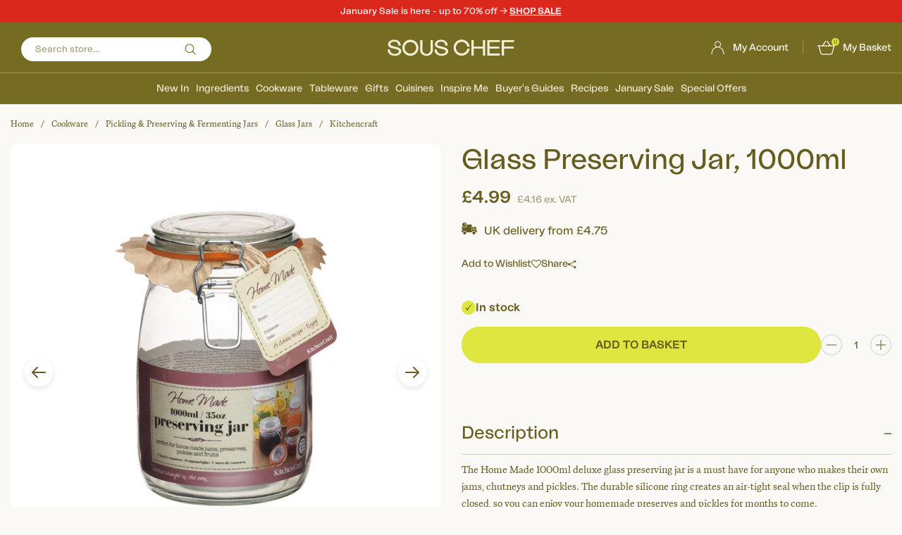

--- FILE ---
content_type: text/javascript
request_url: https://js.klevu.com/klevu-js-v1/klevu-js-api/klevu-15318215716108233-maps.js?t=0
body_size: 641
content:
var klevu_keywordUrlMap=[{keywords:['black friday'],url:'https://www.souschef.co.uk/pages/black-friday-waitlist-sign-up'},{keywords:['yuzu'],url:'https://www.souschef.co.uk/collections/yuzu'},{keywords:['truffle'],url:'https://www.souschef.co.uk/collections/truffles'},{keywords:['torres'],url:'https://www.souschef.co.uk/collections/torres'},{keywords:['tea towel'],url:'https://www.souschef.co.uk/collections/tea-towels'},{keywords:['tea'],url:'https://www.souschef.co.uk/collections/tea'},{keywords:['soy sauce'],url:'https://www.souschef.co.uk/collections/soy-sauce'},{keywords:['socks'],url:'https://www.souschef.co.uk/collections/food-socks'},{keywords:['salt'],url:'https://www.souschef.co.uk/collections/salt'},{keywords:['sake'],url:'https://www.souschef.co.uk/collections/sake-shochu'},{keywords:['rice'],url:'https://www.souschef.co.uk/collections/rice'},{keywords:['ramen bowls'],url:'https://www.souschef.co.uk/collections/ramen-bowl'},{keywords:['ramen'],url:'https://www.souschef.co.uk/collections/japanese-ramen'},{keywords:['pistachio'],url:'https://www.souschef.co.uk/collections/pistachio-nuts'},{keywords:['pepper mill'],url:'https://www.souschef.co.uk/collections/salt-pepper-grinders'},{keywords:['pepper'],url:'https://www.souschef.co.uk/collections/pepper'},{keywords:['pasta'],url:'https://www.souschef.co.uk/collections/pasta'},{keywords:['panettone'],url:'https://www.souschef.co.uk/collections/panettone'},{keywords:['pan'],url:'https://www.souschef.co.uk/collections/pots-pans'},{keywords:['opinel'],url:'https://www.souschef.co.uk/collections/opinel-knives'},{keywords:['olives'],url:'https://www.souschef.co.uk/collections/olives'},{keywords:['oil bottle','evoo'],url:'https://www.souschef.co.uk/collections/oil-vinegar-bottles'},{keywords:['oil'],url:'https://www.souschef.co.uk/collections/oil'},{keywords:['noodles'],url:'https://www.souschef.co.uk/collections/noodles'},{keywords:['napkins'],url:'https://www.souschef.co.uk/collections/napkins'},{keywords:['mustard'],url:'https://www.souschef.co.uk/collections/mustard'},{keywords:['miso'],url:'https://www.souschef.co.uk/collections/miso-paste'},{keywords:['matcha'],url:'https://www.souschef.co.uk/collections/matcha-tea'},{keywords:['marzipan'],url:'https://www.souschef.co.uk/collections/marzipan'},{keywords:['liquorice'],url:'https://www.souschef.co.uk/collections/liquorice'},{keywords:['leone'],url:'https://www.souschef.co.uk/collections/leone'},{keywords:['lakrids'],url:'https://www.souschef.co.uk/collections/lakrids-liquorice'},{keywords:['kitchen knives'],url:'https://www.souschef.co.uk/collections/kitchen-knives'},{keywords:['kimchi'],url:'https://www.souschef.co.uk/collections/kimchi'},{keywords:['kapka'],url:'https://www.souschef.co.uk/collections/kapka-enamel'},{keywords:['jug'],url:'https://www.souschef.co.uk/collections/jugs'},{keywords:['japanese'],url:'https://www.souschef.co.uk/collections/japanese-food'},{keywords:['ichendorf','ichendorf milano'],url:'https://www.souschef.co.uk/collections/ichendorf-milano'},{keywords:['hot sauce'],url:'https://www.souschef.co.uk/collections/chilli-hot-sauce'},{keywords:['hot chocolate'],url:'https://www.souschef.co.uk/collections/hot-chocolate'},{keywords:['gymkhana'],url:'https://www.souschef.co.uk/collections/gymkhana'},{keywords:['gochujang'],url:'https://www.souschef.co.uk/collections/gochujang'},{keywords:['gestura'],url:'https://www.souschef.co.uk/collections/gestura-utensils'},{keywords:['fridge magnet','magnet'],url:'https://www.souschef.co.uk/collections/fridge-magnets'},{keywords:['fabbri'],url:'https://www.souschef.co.uk/collections/fabbri'},{keywords:['espelette pepper'],url:'https://www.souschef.co.uk/collections/espelette-pepper'},{keywords:['crisps'],url:'https://www.souschef.co.uk/collections/crisps-tortilla-chips'},{keywords:['coffee'],url:'https://www.souschef.co.uk/collections/coffee'},{keywords:['christmas'],url:'https://www.souschef.co.uk/collections/gifts'},{keywords:['chopsticks'],url:'https://www.souschef.co.uk/collections/chopsticks'},{keywords:['chopping board'],url:'https://www.souschef.co.uk/collections/chopping-carving-boards'},{keywords:['chilli oil'],url:'https://www.souschef.co.uk/collections/chilli-oil'},{keywords:['biscuits'],url:'https://www.souschef.co.uk/collections/biscuits'},{keywords:['balsamic vinegar'],url:'https://www.souschef.co.uk/collections/balsamic-vinegar'},{keywords:['apron'],url:'https://www.souschef.co.uk/collections/aprons'},{keywords:['anchovies'],url:'https://www.souschef.co.uk/collections/anchovies'},{keywords:['advent','advent calendar','advent calendars'],url:'https://www.souschef.co.uk/collections/food-advent-calendars'},{keywords:['la sabliesienne','sabliesienne','sablesienne','la sablisienne'],url:'https://www.souschef.co.uk/pages/search-results?q=la+sablesienne'},{keywords:['gluten free'],url:'https://www.souschef.co.uk/collections/gluten-free-ingredients'},{keywords:['chocolate'],url:'https://www.souschef.co.uk/collections/chocolate-sweets'},{keywords:['vegan'],url:'https://www.souschef.co.uk/blogs/articles/vegan-food-ingredients'},{keywords:['olive oil'],url:'https://www.souschef.co.uk/collections/extra-virgin-olive-oil'},{keywords:['subscription','tasting box','monthly tasting box'],url:'https://www.souschef.co.uk/collections/sets-for-cookbooks'},{keywords:['delivery'],url:'https://www.souschef.co.uk/pages/delivery'},{keywords:['rewards'],url:'https://www.souschef.co.uk/pages/rewards'}],klevu_autoCorrectMap=[];function klevu_sortAutocorrectMap(){var maxLength=0,i=0,len1=0,len2=0,temp,currLength=0,j=0;for(i=0,len1=klevu_autoCorrectMap.length;i<len1;i++){maxLength=klevu_autoCorrectMap[i].keyword.length;for(j= i+1,len2=klevu_autoCorrectMap.length;j<len2;j++){currLength=klevu_autoCorrectMap[j].keyword.length;if(maxLength<currLength){maxLength=currLength;temp=klevu_autoCorrectMap[i];klevu_autoCorrectMap[i]=klevu_autoCorrectMap[j];klevu_autoCorrectMap[j]=temp;}}}}klevu_sortAutocorrectMap();


--- FILE ---
content_type: text/javascript; charset=utf-8
request_url: https://www.souschef.co.uk/products/abbae-de-queiles-organic-arbequina-extra-virgin-olive-oil.js
body_size: 1292
content:
{"id":7402802872378,"title":"ABBAE de Queiles Organic Arbequina Extra Virgin Olive Oil","handle":"abbae-de-queiles-organic-arbequina-extra-virgin-olive-oil","description":"\u003cp dir=\"ltr\"\u003e\u003cspan\u003eAbbae de Queiles is an organic olive oil produced in northern Spain, by award-winning producers Hacienda Queiles. Made with early harvest Arbequina olives, it has a fresh and balanced flavour.\u003c\/span\u003e\u003cb\u003e\u003c\/b\u003e\u003c\/p\u003e\n\u003cp dir=\"ltr\"\u003e\u003cspan\u003eHacienda Quieles is regularly tipped as making some of the planet’s very best-tasting olive oils. Their bottles consistently appear on the World’s Best Olive Oil’s annual report. And in 2025, the Abbae oil was voted 3rd best in the world by the famed Mario Solinas Award - an extraordinary accolade.\u003c\/span\u003e\u003cb\u003e\u003c\/b\u003e\u003c\/p\u003e\n\u003cp dir=\"ltr\"\u003e\u003cspan\u003eABBAE de Queiles Organic Arbequina Extra Virgin Olive Oil is available in two sizes:\u003c\/span\u003e\u003cb\u003e\u003c\/b\u003e\u003c\/p\u003e\n\u003cul\u003e\n\u003cli dir=\"ltr\"\u003e\u003cspan\u003e250ml\u003c\/span\u003e\u003c\/li\u003e\n\u003cli dir=\"ltr\"\u003e\n\u003cspan\u003e500ml\u003c\/span\u003e\u003cb\u003e\u003c\/b\u003e\n\u003c\/li\u003e\n\u003c\/ul\u003e\n\u003cp dir=\"ltr\"\u003e\u003cspan\u003eThis aromatic oil has a velvety mouthfeel and complex taste. On the nose, there are aromas of apples, almonds and freshly cut grass. Taste a little on its own to enjoy its smooth, rounded flavour. It’s mild and fruity with minimal bitterness.\u003c\/span\u003e\u003cb\u003e\u003c\/b\u003e\u003c\/p\u003e\n\u003cp dir=\"ltr\"\u003e\u003cspan\u003eDrizzle this cold-pressed olive oil over watercress and peppery radishes. It’s delicious in dressings and dips with herbs and garlic. As its flavour is quite subtle, we like to use it as a finishing oil, rather than for cooking.\u003c\/span\u003e\u003cb\u003e\u003c\/b\u003e\u003c\/p\u003e\n\u003cp dir=\"ltr\"\u003e\u003cspan\u003eA swirl of Abbae de Queiles olive oil can enhance all sorts of dishes. Try swirling it over chilled soups like gazpacho and salmorejo. Or, serve it in small bowls with fresh bread and manchego cheese.\u003c\/span\u003e\u003cb\u003e\u003c\/b\u003e\u003c\/p\u003e\n\u003cp dir=\"ltr\"\u003e\u003cem\u003eStore in a cool and dry place, away from heat and direct sunlight.\u003c\/em\u003e\u003cb\u003e\u003c\/b\u003e\u003c\/p\u003e\n\u003cp dir=\"ltr\"\u003e\u003cstrong\u003eAbout Hacienda Queiles\u003c\/strong\u003e\u003cb\u003e\u003c\/b\u003e\u003c\/p\u003e\n\u003cp dir=\"ltr\"\u003e\u003cspan\u003eHacienda Queiles is a Spanish olive oil producer. Their groves are situated in the Queiles Valley in Navarra. Their oil is produced using traditional methods and a state-of-the-art mill. The olives are harvested and processed within hours to ensure freshness and quality.\u003c\/span\u003e\u003cb\u003e\u003c\/b\u003e\u003c\/p\u003e\n\u003cp dir=\"ltr\"\u003e\u003cem\u003eProduct formulations and details may change. For the latest ingredients and allergen information always check product packaging prior to consumption. Ingredients: Extra virgin olive oil\u003c\/em\u003e\u003c\/p\u003e","published_at":"2025-06-27T10:59:29+01:00","created_at":"2025-04-30T14:05:03+01:00","vendor":"Hacienda Queiles","type":"Ingredients","tags":["b2b-retail-range","blue-label: 2024\/25 Harvest","Do Not Order","filter-brand: Hacienda Queiles","filter-cuisine: Spain","Ingredients","James Martin 2025","minimum-shelf-life: 6 months","oil","Oil \u0026 Vinegar","Olive Oil","pick: Nicola","Px Discovery","range: 1 Continuity","Vegan Food","Vegetarian Food"],"price":1299,"price_min":1299,"price_max":2199,"available":true,"price_varies":true,"compare_at_price":null,"compare_at_price_min":0,"compare_at_price_max":0,"compare_at_price_varies":false,"variants":[{"id":40860567306298,"title":"250ml","option1":"250ml","option2":null,"option3":null,"sku":"HQ0001","requires_shipping":true,"taxable":false,"featured_image":{"id":31220840759354,"product_id":7402802872378,"position":2,"created_at":"2025-06-27T10:58:44+01:00","updated_at":"2026-01-15T11:25:48+00:00","alt":"ABBAE de Queiles Organic Arbequina Extra Virgin Olive Oil","width":1200,"height":1200,"src":"https:\/\/cdn.shopify.com\/s\/files\/1\/0111\/1729\/7722\/files\/HQ0001_8437002570019-1_1.jpg?v=1768476348","variant_ids":[40860567306298]},"available":false,"name":"ABBAE de Queiles Organic Arbequina Extra Virgin Olive Oil - 250ml","public_title":"250ml","options":["250ml"],"price":1299,"weight":479,"compare_at_price":null,"inventory_management":"shopify","barcode":"8437002570019","featured_media":{"alt":"ABBAE de Queiles Organic Arbequina Extra Virgin Olive Oil","id":23044038230074,"position":2,"preview_image":{"aspect_ratio":1.0,"height":1200,"width":1200,"src":"https:\/\/cdn.shopify.com\/s\/files\/1\/0111\/1729\/7722\/files\/HQ0001_8437002570019-1_1.jpg?v=1768476348"}},"quantity_rule":{"min":1,"max":null,"increment":1},"quantity_price_breaks":[],"requires_selling_plan":false,"selling_plan_allocations":[]},{"id":40860567339066,"title":"500ml","option1":"500ml","option2":null,"option3":null,"sku":"HQ0001B","requires_shipping":true,"taxable":false,"featured_image":{"id":32481875329082,"product_id":7402802872378,"position":1,"created_at":"2026-01-15T11:25:11+00:00","updated_at":"2026-01-15T11:25:48+00:00","alt":null,"width":1200,"height":1200,"src":"https:\/\/cdn.shopify.com\/s\/files\/1\/0111\/1729\/7722\/files\/hq0001b_2026ch_1.jpg?v=1768476348","variant_ids":[40860567339066]},"available":true,"name":"ABBAE de Queiles Organic Arbequina Extra Virgin Olive Oil - 500ml","public_title":"500ml","options":["500ml"],"price":2199,"weight":878,"compare_at_price":null,"inventory_management":"shopify","barcode":"8437002570026","featured_media":{"alt":null,"id":23843872768058,"position":1,"preview_image":{"aspect_ratio":1.0,"height":1200,"width":1200,"src":"https:\/\/cdn.shopify.com\/s\/files\/1\/0111\/1729\/7722\/files\/hq0001b_2026ch_1.jpg?v=1768476348"}},"quantity_rule":{"min":1,"max":null,"increment":1},"quantity_price_breaks":[],"requires_selling_plan":false,"selling_plan_allocations":[]}],"images":["\/\/cdn.shopify.com\/s\/files\/1\/0111\/1729\/7722\/files\/hq0001b_2026ch_1.jpg?v=1768476348","\/\/cdn.shopify.com\/s\/files\/1\/0111\/1729\/7722\/files\/HQ0001_8437002570019-1_1.jpg?v=1768476348","\/\/cdn.shopify.com\/s\/files\/1\/0111\/1729\/7722\/files\/HQ0001_8437002570019-1_2.jpg?v=1768476332"],"featured_image":"\/\/cdn.shopify.com\/s\/files\/1\/0111\/1729\/7722\/files\/hq0001b_2026ch_1.jpg?v=1768476348","options":[{"name":"Size","position":1,"values":["250ml","500ml"]}],"url":"\/products\/abbae-de-queiles-organic-arbequina-extra-virgin-olive-oil","media":[{"alt":null,"id":23843872768058,"position":1,"preview_image":{"aspect_ratio":1.0,"height":1200,"width":1200,"src":"https:\/\/cdn.shopify.com\/s\/files\/1\/0111\/1729\/7722\/files\/hq0001b_2026ch_1.jpg?v=1768476348"},"aspect_ratio":1.0,"height":1200,"media_type":"image","src":"https:\/\/cdn.shopify.com\/s\/files\/1\/0111\/1729\/7722\/files\/hq0001b_2026ch_1.jpg?v=1768476348","width":1200},{"alt":"ABBAE de Queiles Organic Arbequina Extra Virgin Olive Oil","id":23044038230074,"position":2,"preview_image":{"aspect_ratio":1.0,"height":1200,"width":1200,"src":"https:\/\/cdn.shopify.com\/s\/files\/1\/0111\/1729\/7722\/files\/HQ0001_8437002570019-1_1.jpg?v=1768476348"},"aspect_ratio":1.0,"height":1200,"media_type":"image","src":"https:\/\/cdn.shopify.com\/s\/files\/1\/0111\/1729\/7722\/files\/HQ0001_8437002570019-1_1.jpg?v=1768476348","width":1200},{"alt":"ABBAE de Queiles Organic Arbequina Extra Virgin Olive Oil","id":23044038197306,"position":3,"preview_image":{"aspect_ratio":1.0,"height":1200,"width":1200,"src":"https:\/\/cdn.shopify.com\/s\/files\/1\/0111\/1729\/7722\/files\/HQ0001_8437002570019-1_2.jpg?v=1768476332"},"aspect_ratio":1.0,"height":1200,"media_type":"image","src":"https:\/\/cdn.shopify.com\/s\/files\/1\/0111\/1729\/7722\/files\/HQ0001_8437002570019-1_2.jpg?v=1768476332","width":1200}],"requires_selling_plan":false,"selling_plan_groups":[]}

--- FILE ---
content_type: text/javascript; charset=utf-8
request_url: https://www.souschef.co.uk/products/glass-preserving-jar-1000ml.js
body_size: 576
content:
{"id":1771355766842,"title":"Glass Preserving Jar, 1000ml","handle":"glass-preserving-jar-1000ml","description":"\u003cp\u003eThe Home Made 1000ml deluxe glass preserving jar is a must have for anyone who makes their own jams, chutneys and pickles. The durable silicone ring creates an air-tight seal when the clip is fully closed, so you can enjoy your homemade preserves and pickles for months to come.\u003cem\u003e\u003c\/em\u003e\u003c\/p\u003e\n\u003cp\u003eThis large 1 litre glass jar is ideal for storing whole pickled dill cucumbers, or a bumper batch of jam. It’s also just what you need to ferment your own sauerkraut or kimchi.\u003c\/p\u003e\n\u003cp\u003e\u003cem\u003eDishwasher safe.\u003c\/em\u003e\u003c\/p\u003e","published_at":"2018-07-27T20:00:17+01:00","created_at":"2018-07-27T20:00:21+01:00","vendor":"Kitchencraft","type":"Cookware","tags":["Bread Ahead","Cookware","fermenting pot","Filler","filter-technique: Preserving","filter-technique: Preserving \u0026 Fermentation","Glass Jars","Kenji Morimoto's Top Picks","Pickling \u0026 Fermenting Jars","Px Discovery","range: 1 Continuity","Speciality","World \u0026 Misc"],"price":499,"price_min":499,"price_max":499,"available":true,"price_varies":false,"compare_at_price":null,"compare_at_price_min":0,"compare_at_price_max":0,"compare_at_price_varies":false,"variants":[{"id":16907380523066,"title":"Default Title","option1":"Default Title","option2":null,"option3":null,"sku":"KI0013","requires_shipping":true,"taxable":true,"featured_image":null,"available":true,"name":"Glass Preserving Jar, 1000ml","public_title":null,"options":["Default Title"],"price":499,"weight":920,"compare_at_price":null,"inventory_management":"shopify","barcode":"5028250150257","quantity_rule":{"min":1,"max":null,"increment":1},"quantity_price_breaks":[],"requires_selling_plan":false,"selling_plan_allocations":[]}],"images":["\/\/cdn.shopify.com\/s\/files\/1\/0111\/1729\/7722\/products\/glass-preserving-jar.jpg?v=1574569492","\/\/cdn.shopify.com\/s\/files\/1\/0111\/1729\/7722\/products\/glass-preserving-jar-lifestyle.jpg?v=1574569492"],"featured_image":"\/\/cdn.shopify.com\/s\/files\/1\/0111\/1729\/7722\/products\/glass-preserving-jar.jpg?v=1574569492","options":[{"name":"Title","position":1,"values":["Default Title"]}],"url":"\/products\/glass-preserving-jar-1000ml","media":[{"alt":"Kitchencraft Glass Preserving Jar 1000ml Cookware Preserving","id":1405691068474,"position":1,"preview_image":{"aspect_ratio":1.0,"height":900,"width":900,"src":"https:\/\/cdn.shopify.com\/s\/files\/1\/0111\/1729\/7722\/products\/glass-preserving-jar.jpg?v=1574569492"},"aspect_ratio":1.0,"height":900,"media_type":"image","src":"https:\/\/cdn.shopify.com\/s\/files\/1\/0111\/1729\/7722\/products\/glass-preserving-jar.jpg?v=1574569492","width":900},{"alt":"Kitchencraft Glass Preserving Jar 1000ml Cookware Preserving","id":1405691035706,"position":2,"preview_image":{"aspect_ratio":1.0,"height":900,"width":900,"src":"https:\/\/cdn.shopify.com\/s\/files\/1\/0111\/1729\/7722\/products\/glass-preserving-jar-lifestyle.jpg?v=1574569492"},"aspect_ratio":1.0,"height":900,"media_type":"image","src":"https:\/\/cdn.shopify.com\/s\/files\/1\/0111\/1729\/7722\/products\/glass-preserving-jar-lifestyle.jpg?v=1574569492","width":900}],"requires_selling_plan":false,"selling_plan_groups":[]}

--- FILE ---
content_type: text/javascript; charset=utf-8
request_url: https://www.souschef.co.uk/products/glass-preserving-jar-1000ml.js
body_size: 688
content:
{"id":1771355766842,"title":"Glass Preserving Jar, 1000ml","handle":"glass-preserving-jar-1000ml","description":"\u003cp\u003eThe Home Made 1000ml deluxe glass preserving jar is a must have for anyone who makes their own jams, chutneys and pickles. The durable silicone ring creates an air-tight seal when the clip is fully closed, so you can enjoy your homemade preserves and pickles for months to come.\u003cem\u003e\u003c\/em\u003e\u003c\/p\u003e\n\u003cp\u003eThis large 1 litre glass jar is ideal for storing whole pickled dill cucumbers, or a bumper batch of jam. It’s also just what you need to ferment your own sauerkraut or kimchi.\u003c\/p\u003e\n\u003cp\u003e\u003cem\u003eDishwasher safe.\u003c\/em\u003e\u003c\/p\u003e","published_at":"2018-07-27T20:00:17+01:00","created_at":"2018-07-27T20:00:21+01:00","vendor":"Kitchencraft","type":"Cookware","tags":["Bread Ahead","Cookware","fermenting pot","Filler","filter-technique: Preserving","filter-technique: Preserving \u0026 Fermentation","Glass Jars","Kenji Morimoto's Top Picks","Pickling \u0026 Fermenting Jars","Px Discovery","range: 1 Continuity","Speciality","World \u0026 Misc"],"price":499,"price_min":499,"price_max":499,"available":true,"price_varies":false,"compare_at_price":null,"compare_at_price_min":0,"compare_at_price_max":0,"compare_at_price_varies":false,"variants":[{"id":16907380523066,"title":"Default Title","option1":"Default Title","option2":null,"option3":null,"sku":"KI0013","requires_shipping":true,"taxable":true,"featured_image":null,"available":true,"name":"Glass Preserving Jar, 1000ml","public_title":null,"options":["Default Title"],"price":499,"weight":920,"compare_at_price":null,"inventory_management":"shopify","barcode":"5028250150257","quantity_rule":{"min":1,"max":null,"increment":1},"quantity_price_breaks":[],"requires_selling_plan":false,"selling_plan_allocations":[]}],"images":["\/\/cdn.shopify.com\/s\/files\/1\/0111\/1729\/7722\/products\/glass-preserving-jar.jpg?v=1574569492","\/\/cdn.shopify.com\/s\/files\/1\/0111\/1729\/7722\/products\/glass-preserving-jar-lifestyle.jpg?v=1574569492"],"featured_image":"\/\/cdn.shopify.com\/s\/files\/1\/0111\/1729\/7722\/products\/glass-preserving-jar.jpg?v=1574569492","options":[{"name":"Title","position":1,"values":["Default Title"]}],"url":"\/products\/glass-preserving-jar-1000ml","media":[{"alt":"Kitchencraft Glass Preserving Jar 1000ml Cookware Preserving","id":1405691068474,"position":1,"preview_image":{"aspect_ratio":1.0,"height":900,"width":900,"src":"https:\/\/cdn.shopify.com\/s\/files\/1\/0111\/1729\/7722\/products\/glass-preserving-jar.jpg?v=1574569492"},"aspect_ratio":1.0,"height":900,"media_type":"image","src":"https:\/\/cdn.shopify.com\/s\/files\/1\/0111\/1729\/7722\/products\/glass-preserving-jar.jpg?v=1574569492","width":900},{"alt":"Kitchencraft Glass Preserving Jar 1000ml Cookware Preserving","id":1405691035706,"position":2,"preview_image":{"aspect_ratio":1.0,"height":900,"width":900,"src":"https:\/\/cdn.shopify.com\/s\/files\/1\/0111\/1729\/7722\/products\/glass-preserving-jar-lifestyle.jpg?v=1574569492"},"aspect_ratio":1.0,"height":900,"media_type":"image","src":"https:\/\/cdn.shopify.com\/s\/files\/1\/0111\/1729\/7722\/products\/glass-preserving-jar-lifestyle.jpg?v=1574569492","width":900}],"requires_selling_plan":false,"selling_plan_groups":[]}

--- FILE ---
content_type: text/json
request_url: https://conf.config-security.com/model
body_size: 85
content:
{"title":"recommendation AI model (keras)","structure":"release_id=0x21:54:30:21:7b:6c:6e:22:25:3e:67:6f:4d:48:23:42:27:4e:78:7d:64:57:45:69:7a:21:5f:3b:59;keras;ocxyw3o1v96j2hqp44fowaxa5fsltcxze0wwta3lgbubn7em0owex1xlvxnofmm70p2os85a","weights":"../weights/21543021.h5","biases":"../biases/21543021.h5"}